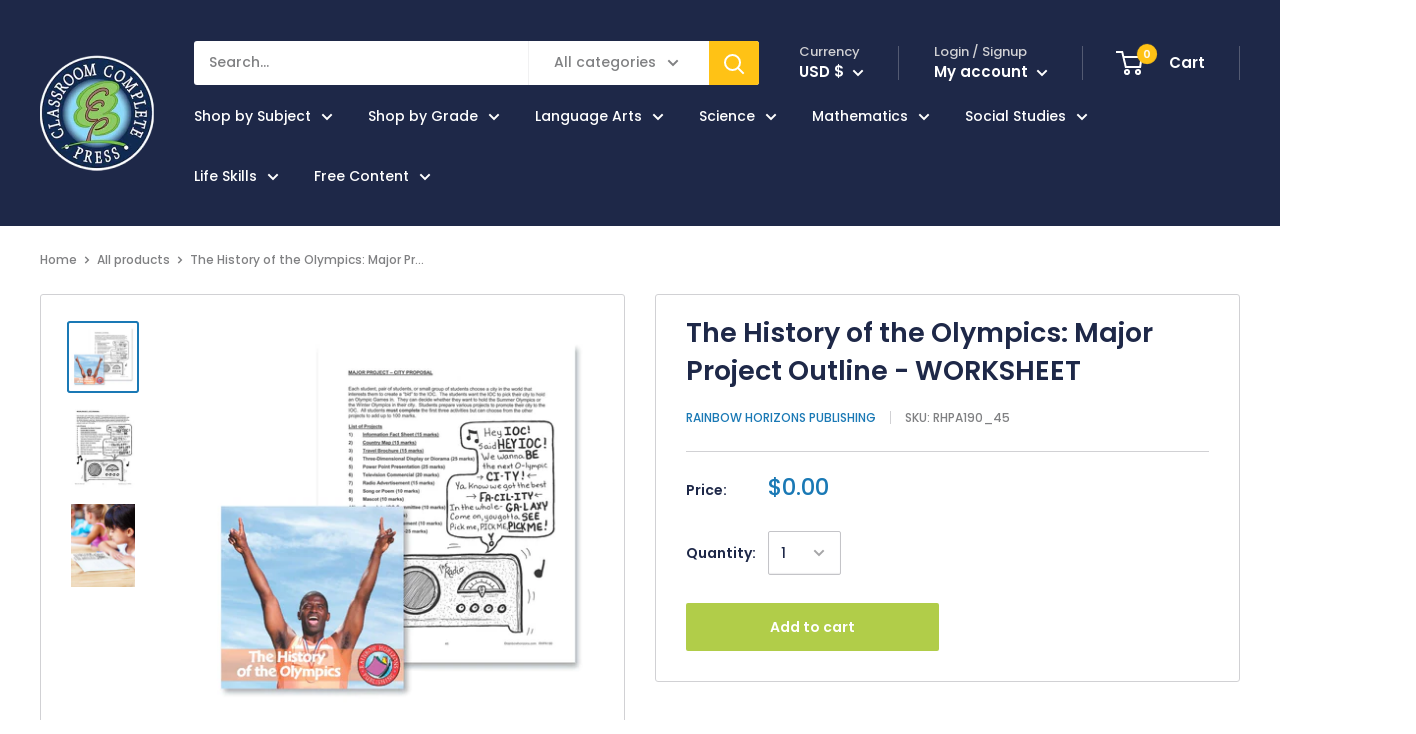

--- FILE ---
content_type: text/javascript
request_url: https://classroomcompletepress.com/cdn/shop/t/63/assets/custom.js?v=90373254691674712701707920795
body_size: -556
content:
//# sourceMappingURL=/cdn/shop/t/63/assets/custom.js.map?v=90373254691674712701707920795


--- FILE ---
content_type: application/javascript; charset=utf-8
request_url: https://searchanise-ef84.kxcdn.com/preload_data.3U8I8J6E4h.js
body_size: 12877
content:
window.Searchanise.preloadedSuggestions=['novel study guide','novel studies','harry potter','life skills','novel study','the outsiders','literature kit','big book','book study','the giver','literature kits','bonus worksheets','google slides','number the stars','reading comprehension','harry potter novel study guide and worksheets','social studies','charlotte web','where the red fern grows','animal farm','social skills','literature guides','percy jackson','the boy in the striped pajamas','to kill a mockingbird','the phantom tollbooth','the one and only ivan','lord of the flies','financial literacy','hunger games','esperanza rising','romeo and juliet','the westing game','novel study guides','bridge to terabithia','physical science','the lion the witch and the wardrobe','island of the blue dolphins','the secret garden','independent living','tuck everlasting','high interest low vocabulary','the tale of despereaux','little house on prairie','charlie and the chocolate factory','of mice and men','the wild','my side of the mountain','human body','us history','anne of green gables','the great gatsby','little house in the big woods','middle school ela','a wrinkle in time','because of winn-dixie','holes by louis sachar','the hatchet','the sign of the beaver','a long walk to','freak the mighty','anne frank','daily life skills','earth science','high school life skills bundle','johnny tremain','out of my mind','the adventures of tom sawyer','the hunger games','practical life skills classroom','city of ember','james and the giant peach','lit kit','the hatchet novel study','the call of the wild','the mouse and the motorcycle','alice in wonderland','black beauty','esperanza renace','managing money','treasure island','the lion the witch and the','literature kit 3-4','civil war','language arts','english language arts','chocolate fever','special ed','the watsons go to birmingham','call of the wild','revolutionary war','the crossover','writing a paragraph','tom sawyer','charlotte\'s web','lit kit set','little house','us constitution','kindergarten or grade','chocolate touch','the lightning thief','ancient civilization','touching spirit bear','little house on the prairie','from the mixed up files','charlottes web','old yeller','the cay','6th grade','sarah plain and tall','second grade','boxcar children','buddy not buddy','literature study','practical life skills','magic tree house','among the hidden','julius caesar','the girl who drank the moon','westing game','stone fox','the adventures of huckleberry','job skills word search','high school no','the family under the bridge','lion witch wardrobe','maniac magee','the letter','data analysis and probability','literary devices','a christmas carol','critical thinking','mapping skills','the boy who','the chocolate touch','catching fire','mr popper’s penguins','sign of the beaver','the egypt game','daily health & hygiene skills','phantom tollbooth','the old man and the sea','winnie the pooh','walk two moon','science bundle','fourth grade','huckleberry finn','blood on the','middle school','world history','love that dog','series of unfortunate events','mental health','bud not buddy','secret garden','the hundred dresses','roll of thunder hear my cry','the book thief','murder on the','the hiding place','word search','laura ingalls wilder','book report','world geography','middle school science','classroom complete press literature kit','history elementary','because of winn dixie','jungle book','winn dixie','a single shard','middle school bundles','out of the dust','start little','charlotte’s web','media literacy','novel study guide and worksheets','the crucible','gregor the overlander','american revolution','farmer boy','english literature high school','history world','the second','peter pan','cells tissues organs and systems','world conflict','7th grade','american government cc5757','reading response','wonder novel','one and only ivan','the witch of','kate dicamillo','music instruments','the best christmas pageant ever','harry potter and the sorcerer\'s','cricket in times square','high school social studies','project based learning free','underground to canada','the witches','print books','trumpet of the swan','fish in a tree','real world life skills big book','charlie and the chocolate','fantastic mr fox','wizard of','spanish materials','hands on science','the road','because of mr','star girl','roll of thunder','the house on mango','where the mountain meets the','daily marketplace skills','how to write an essay','the pearl','red badge of courage','el deafo','hygiene skills','dog man','special education','reading stories','readiness life skills','crossword puzzle with word search','high school geometry','runaway ralph','spanish reading','5th grade','sex ed','graphic organizers simplified','chasing vermeer','the bfg','world war 1','war horse','buying of goods','novel study guide hunger games','reading response forms','ben and me','lit set','master writing','summer of the','ancient history','novels study grade 5','world war 2','book worksheets','wrinkle in time','human body cc4519','novel study grade 4','7-8 novel studies','career studies','home safety','christmas carol','literacy kit','call it courage','three branches of federal government','ramona quimby','mr popper\'s','the secret','diary of','sing down the moon','family robinson','brians winter','the muscular system','hidden figures','learning to learn','personal hygiene','holes book','answer key','human body systems','first nations','coping with stress','gordon korman','spelling grade 6','physical education','health and nutrition','a child called it','grade 4 big','climate change grades 5-8','around the world in 80','big book skills','study guide','fahrenheit 451 teacher guide','literature kit 5-6','the trumpet of the swan','novel studies grade 8','reading simplified','job skills','solar system','industrial revolution','wings of','guitar lessons','tales of a fourth grade nothing','moby dick','north america','mouse and motorcycle','lit kits','canadian big book','wind in the','grade 9 science','witch of','búsqueda de palabras','chronicles of','how to write a book report','free lesson plans','gender studies','the golden','high school english','the absolutely true diary of a part time indian','how to type','the wave','home economics','lord of the','the diary of','novel study guide grade 1-2','story felt book','high interest low vocabulary literature','figurative language','adventures to','ancient americas map','anatomy and','angela’s ashes','the nephew','edgar allen poe','mrs frisby and the rats of','chocolate web','life skills grades 4-5','rainbow fish','night by','grade 8 chemistry','when you trap a tiger','the cricket in times square','where the wild things are','personal finance','one crazy summer','catcher in the rye','first grade','logic of english','mark twain','the wonderful of','simplified grammar','the diary of a young girl','the little prince','walk two','wednesday wars','single shard','trumpeter swan','muscle and skeletal','problem solving','literature kits catching fire by suzanne collins','high school','blending language','pay it forward','grade novel study','canadian government','activity one literacy','the crossover answer key','tell tell heart','book studies','study skills','pride and prejudice','ecosystems cc4500','free live skills','roald dahl','green ember','tale of despereaux','grapes of wrat','teacher guides','science big book','answer sheets','global warming','the war','1st grade math','the girl who drank the moon cc2549','novel study second grade','rick riordan','atoms molecules and elements','save me a','8th grade','grade 7-8 novel study','first nations myths and legends study','new year','chapter slice grade 3','digital literacy','novel guide grade 3-4','high school novels','lit study','native legends','english literature','free bonus worksheets','under the','la telaraña de carlota','the city of ember','ghost by','to kill a mocking bird','family novel','financial literacy book','night of the','novel study start','arts ed','i survived','household tasks','plants and','bill of rights','sales tax','natural selection','before you read','four square','american girl','cien vestidos','chad ibbotson','the graveyard','valentines day','when you reach me','bridge of terabithia','the jungle book','value of money and budgeting worksheet graphic organizer','novel study guide divergent','canadian studies','properties of matter','wish tree','farmer boy book guide','data analysis','a wish in the dark','understand media','across five','the time machine','best sellers','journey to the center of the earth','gulf war','the boy in the striped pajamas worksheet','lion witch','the nature of matter','the bow','south america','mental illness','sarah joubert','healthy relationships','readers theater','percy jackson crossword','social skills conflict','my teacher is an alien','government and economics','viking princess','language arts bundle','and sequence','by the great','sign language','how to write a paragraph','we dream of space','personal development pdf','i am','outsourcing crossword','novel study grade 5-6','invisible man','cell reproduction','world electoral','the shakespeare','classical music','australia cc5755','gregor and the overlander','what are atoms','consumer math','a year down yonder','high frequency','the pigman','the tree that time','novel studies lion witch','response book report','math big book task sheets','our is a wolf','senses worksheet','mapping geographical features','first aid','gift card','50 united states word','leaves under the sea','sign of the beaver packet','space earth','children of the storm','the tale of two city','of human cell','book review','math puzzles','daily social & workplace skills','black history','greek mythology','the hidden','back to','life of pi','little woman','ramona quimby age 8','consumer science','novel guides','daily life skills middle school','short stories','kids at work','financial management','grade math','c.s lewis','the red pony','pre algebra','grade writing','intervention set 2','novel study guide mockingjay','tales of a fourth grade','mr poppers','diary of a young girl','anne of the island','paul bunyan','grade 8 french','human body crossword puzzle with word search','human body cc4519 crossword','grade 1 history','high school life skills','games four','middle school novel units','year end','organizational skills','indian in the','nothing but','holes louis sachar','the things they','four square writing','literature kit hamlet','food chains','global warming cc5772','learn to read','hello universe','key events of the civil war','big book war','new kid','personal development','como escribir un','collaboration ree','edgar poe','foreign languages','21st century skills','independent living ebook','carbon footprint','hoot cc2518','the indian in the','amazing artists','power and fear','false prince','pearl harbor','real world life','thunder in the','ecosystem ccp4500','earth space science','the jungle','electing a government','sea of monsters','fair weather','canadian version','chapter one hatchet','ecosystems ecology and environment','medieval times','the grapes of wrath','island of blue dolphins','land of stories','box car','the long way down','global warming crossword','other words for home','westing game cc2708','about us','the westing game cc2708','printed books','hiding place','elementary school bundles','the invention of','the wind in the','literature kit 1-2','old man and the sea','habitats and communities','brave new world','the count of','charlie and the glass elevator','outsiders worksheets','canadian version big book','el hacha gary','cold war','my dragon','inside out','mr poppers penguins','dear mr henshaw','vida independiente','nothing but the','the last of the','communications technology','novel study guide charlotte web','sight words','a night to remember','kinds of governments','beverly cleary','let the circle be','circulatory digestive and reproductive systems','life skills ser','a boy called bat','count of','space travel and technology answer key','free teamwork','12th grade','where the fern grows','i want to go home','literature grade 9','time zones','the horse and his boy literature guide','plant power','environmental science','rainbow horizon','sports equipment','the river between us','our town','the house of dies','escape from mr','big fish','science grade 5','canadian government cc5758','book grade 3 novels study','gulliver\'s travels','world war','king arthur','time management','germany\'s role in the war','math 7th grade','things fall apart','phonemic awareness','7-8 novel study','felt stickers','story board','the wonder','had a horse','bright of the canyon','novel studies because of winn-dixie','literature response','great britain','new zealand','life of pi novel study','grade science','civil war on','after you read','paul zindel the pigman','on fir','4th grade math','the classroom index','word puzzles','physical science 9','state standards','the robot','the senses of taste and smell','phamous pharaohs','left behind','leave the','applying life skills','state history','ghost boy','door in the wall','making skills','french version','the white','ancient greece teacher','letter tiles','novel study guide harriet the','la cuentista','farmers boy','energy around us','in the sun','a place to the moon','a strong','remembrance day','math skills','my side of the mountain study guide','egyptian mythology','senses nervous system','activity 5 fun','activity five nervous system','christmas books','looking glass','reading skills','social studies bundle','context clues','bridge to','ela grammar','angela ashes','a wolf','science gr','old west','parts of the cell','visual learners','tale of d','daily health and hygiene skills','reading comprehension novel study','canadian curriculum','how to train your novel','the 50 united states word search','human body big book','preparing a resume','novel studies 9-12','map skills','novel study hatchet','cells crossword','business plan','geography of asia','life play','market place skills','third grade','the bridge to terabithia','rules study guide','grammar 5th grade','earth and space science middle school','carry on','owls in the family','novel guides for 6th grade','the doll people','when stars are','el del','the railroad','lois lowry','chocolate feature','grammar simplified','myths from around the world','daily life skills big book','high school novel study','new book','james and the giant','life skills printed','unit studies','4th big','my sam is','salt to the sea','tuck everlasting literature','ralph s mouse','us government','novel study guide giver','the gi er','high school literate','dragons in a','a long to water','a bridge to terabithia','never caught','watsons birmingham','food around the world','social science','life science','novel study guide grades 9-12','drank moon','to kill','coral one','simple machines','easy grammar','a time to kill','the last cuentista','the help','time sheets','mrs and the rats of nimh','animals classification','grade 5 novel study','of hill','bad of','learning problem solving','start life','novel study tom sawyer','ground zero','a letter from home','writing a story','the wizard of','the watson\'s go to birmingham','the whipping boy','human body cc4519 crossword with word','novel study grade 1-2','king king','value bundle','scams and fraud','very hungry caterpillar','math activity','hattie big sky novel study','double life of','skeletal system and muscular system','el hacha','harriet the','lets be friends','7-8 lit kit','el dador','crossword winter puzzle','right start math','william shakespeare','atoms molecules & elements cc4505','lion la','high school art','by jean','five strands math 6-8','developing reading power','simple and fun science','interactive software','laura ingalls','social globalization example for grade 5 to 8','a nights','and the rats of nimh','mrs frisby','grammar 6th grade','the constitution of the u.s.a','inner planets','inner p','life skills rainbow','menu math grocery shopping math','american history','fahrenheit 451 cc2014','discount code','plan 21st','single shard chapter 6','fractions with unlike','how to read a map','daily life skills big cc579','helen keller','the twits','ranger in time','ban this book','all about reading','california taste','reading passage mechanical energy','gold rush','answers graveyard','benjamin franklin','wild wild weather','1st grade','ancient maya','the night','learning science library grade 1-3','soft rain','space cc4515','food chains and food webs','american government big book','the outsiders worksheets','math high school','esperanza cc2805','the war with grandpa','three good','the chicken doesnt skate','water cycle','the lion','space travel','crispin cross of lead cc2705','google slides bundle','canadian history','primary school bundles','reading books','world economics','miracle worker','world wars i & ii','the solar system cc4512','motion force and energy','novel study guide grade 5','how a bill becomes a law','how to steal a dog','beginning decimals','diary of a','little men','romeo and juliet answer key','force motion and simple machines','independent living teacher guide','mouse and the motorcycle','applying personal','novel study guide treasure island','earths climate','a kind of spark','three states of mater','a christmas','cells skeletal system and muscular system','stella by','google earth','forces and mass','telling time','life skill','grade social studies bundle','the constitution key','book thief','life skills math','as brave as you','novel study guide harry potter','front novel study','graveyard book','grade lit','number tiles','freak the mighty cc2534','free money','new york','no talking','the last','how a bill becomes','the moon','stone soup','what is matter','what is gender','long way down','credit score','canada my country','the miracle worker','the war at home','creative thinking','wonder cc2533','middle school math','from our from the mixed-up','chapter to','half up on a time','cyber bullying','reading kindergarten','through the looking-glass','history of us','salem witch trials','decision making','novel study guides phantom','hoot chapters','light energy','independent living free','the adventures of','ancient egypt','amendments to the bill of rights','the hunger games cc2710','the underground railroad','a little princess','flora and','social emotional learning','background and causes','nate the great','an apples adventure','scientific method','physical vs chemical changes answer key','jump math','the parts of a cell','project based learning','how to write','princess and the','literacy devices','word search page 68','daily science','and the black','numbers & operations','the bad beginning','water system','the secret lake','capitulo uno','prejudice stories','incident at','and ramona','castle in the','al does','nature science','great expectations','money management google slides','adam of the road','life skills reading','i am ivan','system of checks and balances','pre consumer waste','the witch','the pact','dead sea','mrs and the','hattie big sky','the julian chapter','the skeletal system','the single shard','health and hygiene','money management','reading level 1-2','social emotional','jack london','states of matter spanish','board games','galaxies & the universe','chapter and twelve','morning girl','coping with life','reading comprehension guide','other words for the','red fern','summer of','the adventures tom sawyer','world war 1 cc5501','legend of','practica de destrezas','new moon','island of the','lightning thief','daughter of the','much about nothing','freckle juice','180 days of spelling','book cart','proofreading day','science fair','digital learning','digital learning day','teach your child to','world religion','el signo del castor','anima farm','inside out and back','the wanders','scott o\'dell','cheaper by the dozen','out of the plane','novel studies plain and tall','native american','mit kit set','cc3206 both','venn diagram','little house in the big wood','us states','google bundles','mildred d taylor','play food','old and','the stories of','learning resources','management introduction','math bundles','the lost world','the great','and snakes','down the long','of button','the makers apprentice','21st century skills big book','cover page','have you see my fish','boy that the wind','lit kit grade 2','me poppers','space space space','winter olympics','grade literature','write sentence','grade 8 forces','sketch book\'s','novel study where the red fern grows','spell read write','a little spot','5 children and it','5 kids and it','the boy in the pajamas chapter 1 to','inca maya map','periodic table','read aloud','among the','who was george washington','state testing','henry and','arts education','around the world in days','the code','anne frank play','among the people','railway children','earth’s history','health school','4th grade','crime and','middle school war','the america\'s','seasons of sun','fast fast set','communication and interpersonal','climate big book','literature kits grade 5-6','literature kits grade 5-8','harry potter chamber of secrets','study guides','high school level','old bones','high school bundle','leave children','ancient maya aztecs & incas','text evidence','gift of the magi','what are molecules','song for a','otherwise as the','chapter slice the best christmas','print books boys','the fire','i book','personal responsibility','smart board','video games','fire safety','novel guide free','grade 8 novel study','accessible audio','google slide','ghosts and other','the lion of','lion of','the nephew novel study','reading level 3','beyond the bright sea','stories for young','wolf hallow','monsters on','activity e','the egypt games','free egypt games','reproduction and human','battle of the','learning numbers','number the star','story map','little prince','into the','marine biology','rime time','thermal energy','running out of time','girl in pieces','sign of the beaver worksheet','chapter five to six before you read','grade 7 before you read','hatchet novel','jane rye','language comprehension','daily routines','the marrow','middle school weather','american government','the little princess','door in','muscular system','bull run','bill run','the day the crayon','fortunately the','mixed up','i the','literature kit customizable','word chains','parts of cell','the great fire','great fire','a boy called','human rights','five strands of math','hi lo','norse mythology','five strands of math grades 3-5 tasks big book','andrew clements','lunch by','social studies middle','senses nervous system respiratory system activity 5','activity five fun','organs and organ systems','high school literature','can you see me','and prejudice','british lit','personal narrative','the spy','molecules and elements','jacob two two meets the hooded fang','in to the wild','rule of 3','forget me not','christopher columbus','ancient map','ancient map answer key','ancient america','the blood red','rube goldberg','daily life skills cc5793','english books','coloring b','rising water','auggie and me','where the red','the lightning','goal setting','the hate u give','writing guides','novel writing','grade 9 social','extinct animals','bridge to guide','the lion and the witch and the wardrobe guide','novel study guides bridge to terabithia','una arruga en el tiempo','the halloween tree','school supplies','reading crossword','animal farm print study guide','real life social skills','a rain in the sun','4th grad','the ghost of lunenburg manor novel study print book','in the','1 grade math','ann frank','esperanza rising cc2805','hands-on steam','stick cat','grade 9 math','life skills classroom set 6-12','the water','our of the dust','prisoner of azkaban','math makes sense','the n','in cold blood','self sustainability','is history','grade 11 writing','mr falls','el unico e incomparable','the last battle','government big book','free bonus worksheets freak the mighty','place value','night novel study guide','the wright 3','katherine applegate','where the side walk ends','teachers guide g','map book','feather novel','web novel','the little liar','life in british north america','marketplace skills','ann of green gables','teacher storytelling','inside out and back again','nine ten','age of exploration','one more river','literature kit little house','high school reading','math grade 2','the trials of','war with grandma','maya inca aztecs','romeo and juliet novel','world habitat day','world space week','family health & fitness','family health and fitness','pacific ocean','punctuation day','first day of fall','fourth grade rat','audio for','math sped','critical thinking 5-8','a long walk','life kills','reading ll','the warm','divergent book','answer key for real world life skills','essay writing grade 6','grade 6 spelling','solar system grade 6','time cat','math 4th','political science','special needs for school','climate change causes','trail of','the grounds','time management daily routines','novel guide harry potter','novel guide for grade','novel study guides for 5th grade','the bears on','the little house on the prairie','8th grade math','invitation to the','wolf by wolf','the rivers','i want the','neil gaiman','the hat het','look both ways','reading response forms free','water ship down','of frank','tales of fourth grade nothing','practical life','hol s','its like this cat','war game','jane are','grades pk-2','young fu','orphan train','the lost','sticks the','just in organ','alone in the woods','john steinbeck','the good','classroom cooking','math facts','life science rocks','the family','the of rock','a separate','bonus worksheets charlotte\'s','great gatsby','the of the racoon','old yellow','8th grade language art','romeo & juliet','spanish american war','the progressive era','the war of the worlds','the war of the world','salt to the sea novel','ray bradbury','online learning','read a new book month','the my name','great lakes','a day no would','wood la','into the wild','master reading','wolf study','close reading','email scams','how me safety','the grade 8','8th grade e book','ghost comprehension','by 7 novel','a christmas carols','memoir about','courage to run','the boy called bat','brian\'s winter','molecules to','of the bog','boy in striped pajamas','the christmas pig','a wrinkle on time','novel study guide for mr poppers penguins','food science','life science-based','life skills classroom','small steps','our classroom','wind and the','the curse','a lesson before dying','big book of matter','novel guide','reading guide','daily marketplace','daily marketplace skills gr 6-12','social and workplace skills','what was the underground railroad','ccp2310 print','myth study','life skills big book','research skills','bound for novel','the and the wolf','the catcher in the rye','gulliver\'s travel','interview skills','post secondary','early america','youth day','water quality','moon day','the orphan of','us discovery','us timeline','epic of','murder i','social skills simplified','before dark','primary science','time for kids','weather instruments','5th grade history','robot technology','story sequencing','the last bear','life skills bundle','secret life of','secret life of been','money matters','handwriting for','ela special needs','force and motion','the sword in the tree','thank you','seventh grade novel','an elephant in the','reading comprehension grade 3','the poet','the kite','indian river','king of the wind','act skills','literature kit the and','boy in the striped pajamas','sense and','novel study walk','novels study guide little','order tracking','the maze','classic novels','lit units kit','westing game chapters','time to the hour','dragon wings','myths around the world','mystery of','big book science','always homeschooled','the one and only bob','forms of payment','daughter of the deep','human body crossword puzzle','human body cc4519 crossword with','crossword puzzle 91','family under','how to eat','year of the boar','on the high','owl moon','science light energy','magic school bus','true of charlotte','practical life skills answer key','help i’m a prisoner in the library','dealing with','the sign of the beaver word search','the sign of the beaver word','grade 5 book suggestions','matilda cc2309','a fish in a free','new in new zealand','student worksheet activity 1-6','the incredible','word of the day','novel units','career preparation','environment day','morse code','the westing game study key','real world life social','answer keys','fitness plan','acceleration answer key','where the red fern grows answer key','amendment to the constitution','9th grade','what of government','on the banks of plum creek','simple machines cross word','my friend','the merchant of','stock market','historical nonfiction','nonfiction book','world wat','murder on the canadian','el hacha gary respuesta','el hacha por gary paulsen','yukon gold rush','magnet mania','minerals rocks','gullivers travels','learning to learn big book','the railway','long and short vowels','blue dolphins','mean median and range','westing game chapters quiz','mixed up files of mrs basil','judy blume','literature k','high school trait','little brother','multiple disability','mind puzzles','natural resources canada','my teachers a alien','writing big book','cells the building blocks','brian’s winter','planets using','lightning never strikes twice','tales and tiles','of little','plan semanal de comidas','space slides','in the time of the','holes novel','vietnam war','hoot word search','this can\'t be happening macdonald hall','the hiding','tall tales','part time indian','world conflict bundle','una arruga','pictures of','mud puddle','uncle tom','value money and budgeting','menu and grocery shopping','the last map','world wars cc5503','stress management','fur trade','hattie sky','because of win dixie','literature bundle','musicals wordsearch','slave boy in','murder o the canadian','crossword puzzle','the mighty','the bully','our only may','the adventu','social studies sped','social emotional sped','life skills high school','what cells do','book cc4511','real estate','charlotte weekly','charts and graphs','almost home','a of days','number the start','little bear','literature guide','the south pole','world war 2 cc5502','energy cc4506','out of my','after you read word search','our fahrenheit','asteroids mercury','hatchet chapter to','hatchet chapter','social skills elementary','the boy in the striped pajamas worksheet 7-8','to kill a mockingbird worksheets','life plan','british literature','single shard cc2517','half moon','catching fore','civil rights','sense of hearing','the sense of hearing worksheet','the sense of hearing','the nature of matter cc4507','the mousetrap','calculating sales tax','the branches of the us','food label','the old man and the see','el viejo y el mar cc2812','what are elements','editing checklist revising and editing','overlander cc2531','the cc2531','the good earth','money skills','the mysterious society','star wars','divergent chapter to','grade social studies','the jungle books','spanish novel study','the digestive','a midnight','animal adaptations','counting on','hatchet answer','foods have','a of magic','free del','financial literacy answer key','novel study guides 1-2','a connecticut','face on the','big big','of fir','pre contact','prime ministers','the five jacks','word search page 47','atoms,molecules,and elements','best christmas','learning strategies','daily health','ancient china','measure up','i know your secret','the whipping','kitchen uses','a in the sun','total war','grade 4 book novel study','runner novel study','galaxies and the universe cc4513','all kinds of family','high school history','five strands of math big book page 13','mrs basil','the conversation','energy packet','activity three','the watson\'s','doll house','dakota and','busqueda de la palabra','green gables','middle school bundle','answer key westing game','the tiger','great battles','american civil war bonus','the end of the war','understanding all genders','introduction solar','north america cc5750','numerical literacy','this side of the mountain','trabajo voluntario','the twenty','water ship','the skeletal system joints and cartilage','terrible things','value of money and budgeting worksheet','boy in striped','science grade 6','war 1 weapons','the great tree','the tiver','the boy the','brian rosen','the children','middle school world continents','opinion paper','north america crossword puzzle','the horse and his boy','waste management','all the way down','the human body','counting by 7','the red','free building','sword and the stone','tell tale','red fern grows','mine and men','second congress','north america physical features','play dough','art and math','secret ga','absolutely true','practical life skills managing money cc5807','louis sachar','the hoot','chapters catching','african tales','what is matt','kinds of','home away from home','what are organs and organ systems','rhyme time','animal life cycles','world politics big book','fact and opinion','background and causes answer key','of the wolves','value of money and budgeting','the wednesday wars','daily social','destrezas practi','a long from','the true','what do we classify','novel study guide grade','american revolutionary','the dawn of','gone fishing','national park','money for','force cc 4508 crossword answer key','the egypt','school is falling','hate that cat','and accountability','harry potter and the chamber of secrets','ancient greek','you mr','number puzzles','diffusion and osmosis','vida diaria','what is communication','woods runner','jerry spinelli','something fishy','word search page 12','might miss','lit det','carl hiaasen','budget math','tales of grade','the eyes and the','red will','hurricane katrina','get a clue','hide and','the river','we are all made of molecules','social and workplace','atoms molecules elements','diffusion osmosis','henry lv','until mr','middle school low level reader','egypt game','best christmas pageant','treasure island cc2703','de ratones','crispin crossword','the big dark','travel team','orphan island','the box','make a sticker','texting email and phone manners','science uses energy','boy tales from','a year down yonder words','gulliver travels','what is motion','vertebrates worksheet','social work','the in our stars','of mice & men','5th grade math','chamber of secrets','classroom complete press','because of','cc2206 english','kitty kitty','spelling list polis','the circulatory','of green gables','denmark and','voyage of the','personal community','daily life skills answer','algebra drill answer','american tall tales','harry potter study guide','the history of currency','real world','the one in the middle','exploration earth','business management','the tough','the stars our','skeletal system','mixed up files of mrs','on mr','men of iron','scott odell','the road to war','pre a;gebra','site words','brain games','after you read 47','social north america grade 6','the lion the witch','great war','life skills for year old','introduction to the solar system','spectrum written','compare and contrast','the he human body','how your school uses energy','lit guide grade 9','destrezas para la','chapter seven to','never let me go','kira kits','harry potter age 12','death by','organ systems','sopa de letra','babe the gallant pig','chapter slice includes','world war cc5502','capitulo uno a','mexican war','collaboration free','spelling book grade 3','life of henrietta','the view from saturday','big red','cinder and','divisions of each branch of government','chapter 8 esperanza','real world math','pay it forwar','spanish science','my fathers world','becoming are','climate change','daily reading practice','the five strands of math','novel esperanza','teacher pay teacher','the sea of monster','communities around','high low','the marvelous','hiv and sti','school bundles','the skeletal system bones','mitosis and meiosis','types of government','the conversation of th','learning styles','algebra drill','school of','first ww','the glass','cc2553 answer key','daily and hygiene skills ccp5792-3','bud and not buddy','bad beginning','regarding the','activity black beauty','the tale kf','carbon footprint calculator','gulf wars','navigate the job','tucker in the','forma and purposes of paragraph','long winter','a mid','modern american history','objects in the','the courage of sarah','the chapter one to two','chemical changes','glass men','reading passage mechanical energy key','tale heart','sarah nobel','independent living practical skills','elementary school','big book for first nations','the phantom','7th grade math','chapter one','math 5th','independent living american','spanish print','golden bow','converting fractions','natural resources','one small hop','the history of globalization','free teamwork exercises','daily life','the muscular system muscle','war with grandpa','other words for','moon over','space travel and technology answer key spanish','tropical rainforest','it’s all about time','somewhere on the','ugly me','conserving fresh water social studies cross word','speak and','king george','surviving the','having our say','a river between us','whipping boy'];